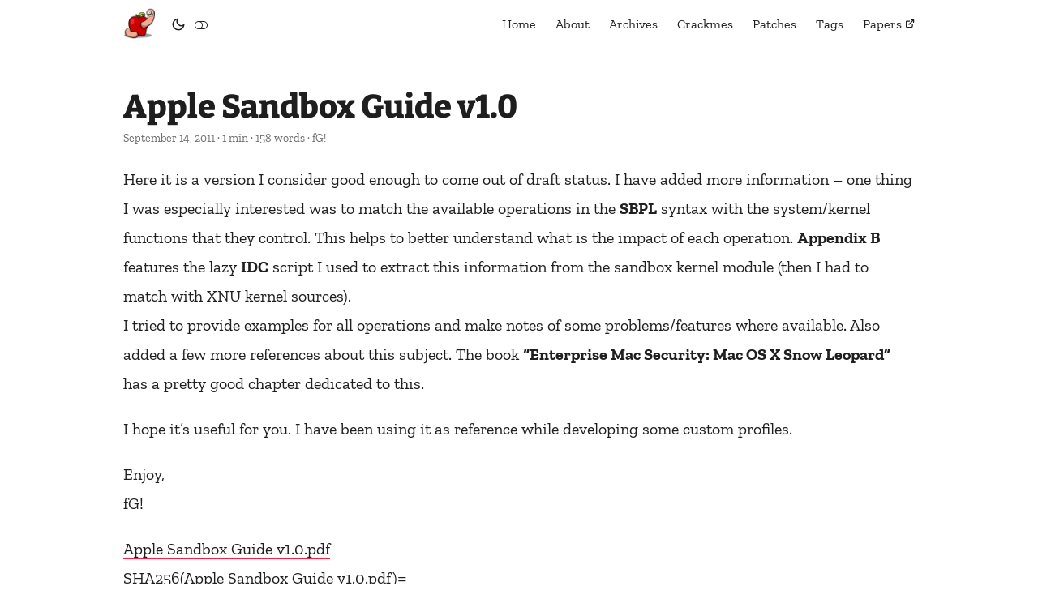

--- FILE ---
content_type: text/html
request_url: https://reverse.put.as/2011/09/14/apple-sandbox-guide-v1-0/
body_size: 3991
content:
<!doctype html><html lang=en dir=auto><head><meta charset=utf-8><meta http-equiv=x-ua-compatible content="IE=edge"><meta name=viewport content="width=device-width,initial-scale=1,shrink-to-fit=no"><meta name=robots content="index, follow"><title>Apple Sandbox Guide v1.0 | Reverse Engineering</title><meta name=keywords content="apple,os x,mac os x,mac,sandbox,guide,draft,seatbelt,how-to,how to,manual,documentation"><meta name=description content="Here it is a version I consider good enough to come out of draft status. I have added more information – one thing I was especially interested was to match the available operations in the SBPL syntax with the system/kernel functions that they control. This helps to better understand what is the impact of each operation. Appendix B features the lazy IDC script I used to extract this information from the sandbox kernel module (then I had to match with XNU kernel sources)."><meta name=author content="fG!"><link rel=canonical href=https://reverse.put.as/2011/09/14/apple-sandbox-guide-v1-0/><link crossorigin=anonymous href=/assets/css/stylesheet.7bfd16fe3659ff3d227d949e11318ccb3a1a3d9fd8d93d7dd4f48e75af3aef8f.css integrity="sha256-e/0W/jZZ/z0ifZSeETGMyzoaPZ/Y2T191PSOda86748=" rel="preload stylesheet" as=style><link rel=icon href=https://reverse.put.as/favicon.ico><link rel=icon type=image/png sizes=16x16 href=https://reverse.put.as/favicon-16x16.png><link rel=icon type=image/png sizes=32x32 href=https://reverse.put.as/favicon-32x32.png><link rel=apple-touch-icon href=https://reverse.put.as/apple-touch-icon.png><link rel=mask-icon href=https://reverse.put.as/safari-pinned-tab.svg><meta name=theme-color content="#2e2e33"><meta name=msapplication-TileColor content="#2e2e33"><noscript><style>#theme-toggle,.top-link{display:none}</style><style>@media(prefers-color-scheme:dark){:root{--theme:rgb(29, 30, 32);--entry:rgb(46, 46, 51);--primary:rgb(218, 218, 219);--secondary:rgb(155, 156, 157);--tertiary:rgb(65, 66, 68);--content:rgb(196, 196, 197);--hljs-bg:rgb(46, 46, 51);--code-bg:rgb(55, 56, 62);--border:rgb(51, 51, 51)}.list{background:var(--theme)}.list:not(.dark)::-webkit-scrollbar-track{background:0 0}.list:not(.dark)::-webkit-scrollbar-thumb{border-color:var(--theme)}}</style></noscript><link rel=manifest href=/manifest.json><meta property="og:title" content="Apple Sandbox Guide v1.0"><meta property="og:description" content="Here it is a version I consider good enough to come out of draft status. I have added more information – one thing I was especially interested was to match the available operations in the SBPL syntax with the system/kernel functions that they control. This helps to better understand what is the impact of each operation. Appendix B features the lazy IDC script I used to extract this information from the sandbox kernel module (then I had to match with XNU kernel sources)."><meta property="og:type" content="article"><meta property="og:url" content="https://reverse.put.as/2011/09/14/apple-sandbox-guide-v1-0/"><meta property="article:section" content="post"><meta property="article:published_time" content="2011-09-14T23:18:56+01:00"><meta property="article:modified_time" content="2011-09-14T23:18:56+01:00"><meta property="og:site_name" content="Reverse Engineering"><meta name=twitter:card content="summary"><meta name=twitter:title content="Apple Sandbox Guide v1.0"><meta name=twitter:description content="Here it is a version I consider good enough to come out of draft status. I have added more information – one thing I was especially interested was to match the available operations in the SBPL syntax with the system/kernel functions that they control. This helps to better understand what is the impact of each operation. Appendix B features the lazy IDC script I used to extract this information from the sandbox kernel module (then I had to match with XNU kernel sources)."><script type=application/ld+json>{"@context":"https://schema.org","@type":"BreadcrumbList","itemListElement":[{"@type":"ListItem","position":1,"name":"Posts","item":"https://reverse.put.as/post/"},{"@type":"ListItem","position":2,"name":"Apple Sandbox Guide v1.0","item":"https://reverse.put.as/2011/09/14/apple-sandbox-guide-v1-0/"}]}</script><script type=application/ld+json>{"@context":"https://schema.org","@type":"BlogPosting","headline":"Apple Sandbox Guide v1.0","name":"Apple Sandbox Guide v1.0","description":"Here it is a version I consider good enough to come out of draft status. I have added more information – one thing I was especially interested was to match the available operations in the SBPL syntax with the system/kernel functions that they control. This helps to better understand what is the impact of each operation. Appendix B features the lazy IDC script I used to extract this information from the sandbox kernel module (then I had to match with XNU kernel sources).","keywords":["apple","os x","mac os x","mac","sandbox","guide","draft","seatbelt","how-to","how to","manual","documentation"],"articleBody":"Here it is a version I consider good enough to come out of draft status. I have added more information – one thing I was especially interested was to match the available operations in the SBPL syntax with the system/kernel functions that they control. This helps to better understand what is the impact of each operation. Appendix B features the lazy IDC script I used to extract this information from the sandbox kernel module (then I had to match with XNU kernel sources).\nI tried to provide examples for all operations and make notes of some problems/features where available. Also added a few more references about this subject. The book “Enterprise Mac Security: Mac OS X Snow Leopard” has a pretty good chapter dedicated to this.\nI hope it’s useful for you. I have been using it as reference while developing some custom profiles.\nEnjoy,\nfG!\nApple Sandbox Guide v1.0.pdf\nSHA256(Apple Sandbox Guide v1.0.pdf)= c6ae8502a48f09a6309a9485e9bf7794389e969fd9ab65c46d805307a9a1cb8e\nvienna.sb.gz\nSHA256(vienna.sb)= 0831910e4d2a92253e5b64e92ec0f27e1408b926253eca9eee3f9918036077c0\n","wordCount":"158","inLanguage":"en","datePublished":"2011-09-14T23:18:56+01:00","dateModified":"2011-09-14T23:18:56+01:00","author":{"@type":"Person","name":"fG!"},"mainEntityOfPage":{"@type":"WebPage","@id":"https://reverse.put.as/2011/09/14/apple-sandbox-guide-v1-0/"},"publisher":{"@type":"Organization","name":"Reverse Engineering","logo":{"@type":"ImageObject","url":"https://reverse.put.as/favicon.ico"}}}</script></head><body id=top><script crossorigin=anonymous src=/assets/js/theme.567f132bb6afa7942bdca6f777885f2494a00b008120e9d9a0b203d3a2a74e6d.js integrity="sha256-Vn8TK7avp5Qr3Kb3d4hfJJSgCwCBIOnZoLID06KnTm0="></script><header class=header><nav class=nav><div class=logo><a href=https://reverse.put.as/ accesskey=h title="  (Alt + H)"><img src=https://reverse.put.as/images/logo.png alt aria-label=logo height=40></a><div class=logo-switches><button id=theme-toggle accesskey=t title="Switch between dark and light mode"><svg id="moon" xmlns="http://www.w3.org/2000/svg" width="24" height="18" viewBox="0 0 24 24" fill="none" stroke="currentcolor" stroke-width="2" stroke-linecap="round" stroke-linejoin="round"><path d="M21 12.79A9 9 0 1111.21 3 7 7 0 0021 12.79z"/></svg><svg id="sun" xmlns="http://www.w3.org/2000/svg" width="24" height="18" viewBox="0 0 24 24" fill="none" stroke="currentcolor" stroke-width="2" stroke-linecap="round" stroke-linejoin="round"><circle cx="12" cy="12" r="5"/><line x1="12" y1="1" x2="12" y2="3"/><line x1="12" y1="21" x2="12" y2="23"/><line x1="4.22" y1="4.22" x2="5.64" y2="5.64"/><line x1="18.36" y1="18.36" x2="19.78" y2="19.78"/><line x1="1" y1="12" x2="3" y2="12"/><line x1="21" y1="12" x2="23" y2="12"/><line x1="4.22" y1="19.78" x2="5.64" y2="18.36"/><line x1="18.36" y1="5.64" x2="19.78" y2="4.22"/></svg></button>
<button id=font-toggle title="Switch between serif and sans fonts"><svg id="fonton" xmlns="http://www.w3.org/2000/svg" width="16" height="16" fill="currentcolor" class="bi bi-toggle-on" viewBox="0 0 16 16"><path d="M5 3a5 5 0 000 10h6a5 5 0 000-10H5zm6 9a4 4 0 110-8 4 4 0 010 8z"/></svg><svg id="fontoff" xmlns="http://www.w3.org/2000/svg" width="16" height="16" fill="currentcolor" class="bi bi-toggle-off" viewBox="0 0 16 16"><path d="M11 4a4 4 0 010 8H8a4.992 4.992.0 002-4A4.992 4.992.0 008 4h3zm-6 8a4 4 0 110-8 4 4 0 010 8zM0 8a5 5 0 005 5h6a5 5 0 000-10H5A5 5 0 000 8z"/></svg></button></div></div><ul id=menu><li><a href=https://reverse.put.as/ title=Home><span>Home</span></a></li><li><a href=https://reverse.put.as/about/ title=About><span>About</span></a></li><li><a href=https://reverse.put.as/archives/ title=Archives><span>Archives</span></a></li><li><a href=https://reverse.put.as/crackmes/ title=Crackmes><span>Crackmes</span></a></li><li><a href=https://reverse.put.as/patches/ title=Patches><span>Patches</span></a></li><li><a href=https://reverse.put.as/tags/ title=Tags><span>Tags</span></a></li><li><a href=https://papers.put.as title=Papers><span>Papers</span>&nbsp;<svg fill="none" shape-rendering="geometricPrecision" stroke="currentcolor" stroke-linecap="round" stroke-linejoin="round" stroke-width="2.5" viewBox="0 0 24 24" height="12" width="12"><path d="M18 13v6a2 2 0 01-2 2H5a2 2 0 01-2-2V8a2 2 0 012-2h6"/><path d="M15 3h6v6"/><path d="M10 14 21 3"/></svg></a></li></ul></nav></header><main class=main><article class=post-single><header class=post-header><h1 class=post-title>Apple Sandbox Guide v1.0</h1><div class=post-meta><span title='2011-09-14 23:18:56 +0100 WEST'>September 14, 2011</span>&nbsp;·&nbsp;1 min&nbsp;·&nbsp;158 words&nbsp;·&nbsp;fG!</div></header><div class=post-content><p>Here it is a version I consider good enough to come out of draft status. I have added more information – one thing I was especially interested was to match the available operations in the <strong>SBPL</strong> syntax with the system/kernel functions that they control. This helps to better understand what is the impact of each operation. <strong>Appendix B</strong> features the lazy <strong>IDC</strong> script I used to extract this information from the sandbox kernel module (then I had to match with XNU kernel sources).<br>I tried to provide examples for all operations and make notes of some problems/features where available. Also added a few more references about this subject. The book <strong>&ldquo;Enterprise Mac Security: Mac OS X Snow Leopard&rdquo;</strong> has a pretty good chapter dedicated to this.</p><p>I hope it’s useful for you. I have been using it as reference while developing some custom profiles.</p><p>Enjoy,<br>fG!</p><p><a href=/wp-content/uploads/2011/09/Apple-Sandbox-Guide-v1.0.pdf>Apple Sandbox Guide v1.0.pdf</a><br>SHA256(Apple Sandbox Guide v1.0.pdf)= c6ae8502a48f09a6309a9485e9bf7794389e969fd9ab65c46d805307a9a1cb8e</p><p><a href=/wp-content/uploads/2011/09/vienna.sb_.gz>vienna.sb.gz</a><br>SHA256(vienna.sb)= 0831910e4d2a92253e5b64e92ec0f27e1408b926253eca9eee3f9918036077c0</p></div><footer class=post-footer><ul class=post-tags><li><a href=https://reverse.put.as/tags/guide/>guide</a></li><li><a href=https://reverse.put.as/tags/sandbox/>sandbox</a></li></ul><nav class=paginav><a class=prev href=https://reverse.put.as/2011/09/14/4th-anniversary/><span class=title>« Prev</span><br><span>4th anniversary...</span></a>
<a class=next href=https://reverse.put.as/2011/09/03/apples-sandbox-guide-v0-1-early-draft-release/><span class=title>Next »</span><br><span>Apple’s Sandbox Guide v0.1 – early draft release</span></a></nav></footer></article></main><footer class=footer><span>© 2025 fG!</span>
<span>Powered by
<a href=https://gohugo.io/ rel="noopener noreferrer" target=_blank>Hugo</a> &
        <a href=https://github.com/adityatelange/hugo-PaperMod/ rel=noopener target=_blank>PaperMod</a></span></footer><a href=#top aria-label="go to top" title="Go to Top (Alt + G)" class=top-link id=top-link accesskey=g><svg xmlns="http://www.w3.org/2000/svg" viewBox="0 0 12 6" fill="currentcolor"><path d="M12 6H0l6-6z"/></svg></a><script defer crossorigin=anonymous src=/assets/js/papermod.97759987b29d428ec5fcba6e62472b585cba7bdbc1ff9ecf60b0b464d775831c.js integrity="sha256-l3WZh7KdQo7F/LpuYkcrWFy6e9vB/57PYLC0ZNd1gxw="></script></body></html>

--- FILE ---
content_type: text/css
request_url: https://reverse.put.as/assets/css/stylesheet.7bfd16fe3659ff3d227d949e11318ccb3a1a3d9fd8d93d7dd4f48e75af3aef8f.css
body_size: 41159
content:
/*
  PaperMod v6
  License: MIT https://github.com/adityatelange/hugo-PaperMod/blob/master/LICENSE
  Copyright (c) 2020 nanxiaobei and adityatelange
  Copyright (c) 2021-2022 adityatelange
*/
:root{--gap:24px;--content-gap:20px;--nav-width:1024px;--main-width:720px;--header-height:60px;--footer-height:60px;--radius:8px;--theme:rgb(255, 255, 255);--entry:rgb(255, 255, 255);--primary:rgb(30, 30, 30);--secondary:rgb(108, 108, 108);--tertiary:rgb(214, 214, 214);--content:rgb(31, 31, 31);--hljs-bg:rgb(28, 29, 33);--code-bg:rgb(245, 245, 245);--border:rgb(238, 238, 238)}.dark{--theme:rgb(29, 30, 32);--entry:rgb(46, 46, 51);--primary:rgb(218, 218, 219);--secondary:rgb(155, 156, 157);--tertiary:rgb(65, 66, 68);--content:rgb(196, 196, 197);--hljs-bg:rgb(46, 46, 51);--code-bg:rgb(55, 56, 62);--border:rgb(51, 51, 51)}.list{background:var(--code-bg)}.dark.list{background:var(--theme)}*,::after,::before{box-sizing:border-box}html{-webkit-tap-highlight-color:transparent;overflow-y:scroll}a,button,body,h1,h2,h3,h4,h5,h6{color:var(--primary)}body{font-family:-apple-system,BlinkMacSystemFont,segoe ui,Roboto,Oxygen,Ubuntu,Cantarell,open sans,helvetica neue,sans-serif;font-size:18px;line-height:1.6;word-break:break-word;background:var(--theme)}article,aside,figcaption,figure,footer,header,hgroup,main,nav,section,table{display:block}h1,h2,h3,h4,h5,h6{line-height:1.2}h1,h2,h3,h4,h5,h6,p{margin-top:0;margin-bottom:0}ul{padding:0}a{text-decoration:none}body,figure,ul{margin:0}table{width:100%;border-collapse:collapse;border-spacing:0;overflow-x:auto;word-break:keep-all}button,input,textarea{padding:0;font:inherit;background:0 0;border:0}input,textarea{outline:0}button,input[type=button],input[type=submit]{cursor:pointer}input:-webkit-autofill,textarea:-webkit-autofill{box-shadow:0 0 0 50px var(--theme)inset}img{display:block;max-width:100%}.not-found{position:absolute;left:0;right:0;display:flex;align-items:center;justify-content:center;height:80%;font-size:160px;font-weight:700}.archive-posts{width:100%;font-size:16px}.archive-year{margin-top:40px}.archive-year:not(:last-of-type){border-bottom:2px solid var(--border)}.archive-month{display:flex;align-items:flex-start;padding:10px 0}.archive-month-header{margin:25px 0;width:200px}.archive-month:not(:last-of-type){border-bottom:1px solid var(--border)}.archive-entry{position:relative;padding:5px;margin:10px 0}.archive-entry-title{margin:5px 0;font-weight:400}.archive-count,.archive-meta{color:var(--secondary);font-size:14px}.footer,.top-link{font-size:12px;color:var(--secondary)}.footer{max-width:calc(var(--main-width) + var(--gap) * 2);margin:auto;padding:calc((var(--footer-height) - var(--gap))/2)var(--gap);text-align:center;line-height:24px}.footer span{margin-inline-start:1px;margin-inline-end:1px}.footer span:last-child{white-space:nowrap}.footer a{color:inherit;border-bottom:1px solid var(--secondary)}.footer a:hover{border-bottom:1px solid var(--primary)}.top-link{visibility:hidden;position:fixed;bottom:60px;right:30px;z-index:99;background:var(--tertiary);width:42px;height:42px;padding:12px;border-radius:64px;transition:visibility .5s,opacity .8s linear}.top-link,.top-link svg{filter:drop-shadow(0 0 0 var(--theme))}.footer a:hover,.top-link:hover{color:var(--primary)}.top-link:focus,#theme-toggle:focus{outline:0}.nav{display:flex;flex-wrap:wrap;justify-content:space-between;max-width:calc(var(--nav-width) + var(--gap) * 2);margin-inline-start:auto;margin-inline-end:auto;line-height:var(--header-height)}.nav a{display:block}.logo,#menu{display:flex;margin:auto var(--gap)}.logo{flex-wrap:inherit}.logo a{font-size:24px;font-weight:700}.logo a img,.logo a svg{display:inline;vertical-align:middle;pointer-events:none;transform:translate(0,-10%);border-radius:6px;margin-inline-end:8px}button#theme-toggle{font-size:26px;margin:auto 4px}body.dark #moon{vertical-align:middle;display:none}body:not(.dark) #sun{display:none}#menu{list-style:none;word-break:keep-all;overflow-x:auto;white-space:nowrap}#menu li+li{margin-inline-start:var(--gap)}#menu a{font-size:16px}#menu .active{font-weight:500;border-bottom:2px solid}.lang-switch li,.lang-switch ul,.logo-switches{display:inline-flex;margin:auto 4px}.lang-switch{display:flex;flex-wrap:inherit}.lang-switch a{margin:auto 3px;font-size:16px;font-weight:500}.logo-switches{flex-wrap:inherit}.main{position:relative;min-height:calc(100vh - var(--header-height) - var(--footer-height));max-width:calc(var(--main-width) + var(--gap) * 2);margin:auto;padding:var(--gap)}.page-header h1{font-size:40px}.pagination{display:flex}.pagination a{color:var(--theme);font-size:13px;line-height:36px;background:var(--primary);border-radius:calc(36px/2);padding:0 16px}.pagination .next{margin-inline-start:auto}.social-icons{padding:12px 0}.social-icons a:not(:last-of-type){margin-inline-end:12px}.social-icons a svg{height:26px;width:26px}code{direction:ltr}div.highlight,pre{position:relative}.copy-code{display:none;position:absolute;top:4px;right:4px;color:rgba(255,255,255,.8);background:rgba(78,78,78,.8);border-radius:var(--radius);padding:0 5px;font-size:14px;user-select:none}div.highlight:hover .copy-code,pre:hover .copy-code{display:block}.first-entry{position:relative;display:flex;flex-direction:column;justify-content:center;min-height:320px;margin:var(--gap)0 calc(var(--gap) * 2)}.first-entry .entry-header{overflow:hidden;display:-webkit-box;-webkit-box-orient:vertical;-webkit-line-clamp:3}.first-entry .entry-header h1{font-size:34px;line-height:1.3}.first-entry .entry-content{margin:14px 0;font-size:16px;-webkit-line-clamp:3}.first-entry .entry-footer{font-size:14px}.home-info .entry-content{-webkit-line-clamp:unset}.post-entry{position:relative;margin-bottom:var(--gap);padding:var(--gap);background:var(--entry);border-radius:var(--radius);transition:transform .1s;border:1px solid var(--border)}.post-entry:active{transform:scale(.96)}.tag-entry .entry-cover{display:none}.entry-header h2{font-size:24px;line-height:1.3}.entry-content{margin:8px 0;color:var(--secondary);font-size:14px;line-height:1.6;overflow:hidden;display:-webkit-box;-webkit-box-orient:vertical;-webkit-line-clamp:2}.entry-footer{color:var(--secondary);font-size:13px}.entry-link{position:absolute;left:0;right:0;top:0;bottom:0}.entry-cover,.entry-isdraft{font-size:14px;color:var(--secondary)}.entry-cover{margin-bottom:var(--gap);text-align:center}.entry-cover img{border-radius:var(--radius);pointer-events:none;width:100%;height:auto}.entry-cover a{color:var(--secondary);box-shadow:0 1px 0 var(--primary)}.page-header,.post-header{margin:24px auto var(--content-gap)}.post-title{margin-bottom:2px;font-size:40px}.post-description{margin-top:10px;margin-bottom:5px}.post-meta,.breadcrumbs{color:var(--secondary);font-size:14px;display:flex;flex-wrap:wrap}.post-meta .i18n_list li{display:inline-flex;list-style:none;margin:auto 3px;box-shadow:0 1px 0 var(--secondary)}.breadcrumbs a{font-size:16px}.post-content{color:var(--content)}.post-content h3,.post-content h4,.post-content h5,.post-content h6{margin:24px 0 16px}.post-content h1{margin:40px auto 32px;font-size:40px}.post-content h2{margin:32px auto 24px;font-size:32px}.post-content h3{font-size:24px}.post-content h4{font-size:16px}.post-content h5{font-size:14px}.post-content h6{font-size:12px}.post-content a,.toc a:hover{box-shadow:0 1px;box-decoration-break:clone;-webkit-box-decoration-break:clone}.post-content a code{margin:auto 0;border-radius:0;box-shadow:0 -1px 0 var(--primary)inset}.post-content del{text-decoration:none;background:linear-gradient(to right,var(--primary) 100%,transparent 0)0/1px 1px repeat-x}.post-content dl,.post-content ol,.post-content p,.post-content figure,.post-content ul{margin-bottom:var(--content-gap)}.post-content ol,.post-content ul{padding-inline-start:20px}.post-content li{margin-top:5px}.post-content li p{margin-bottom:0}.post-content dl{display:flex;flex-wrap:wrap;margin:0}.post-content dt{width:25%;font-weight:700}.post-content dd{width:75%;margin-inline-start:0;padding-inline-start:10px}.post-content dd~dd,.post-content dt~dt{margin-top:10px}.post-content table{margin-bottom:32px}.post-content table th,.post-content table:not(.highlighttable,.highlight table,.gist .highlight) td{min-width:80px;padding:12px 8px;line-height:1.5;border-bottom:1px solid var(--border)}.post-content table th{font-size:14px;text-align:start}.post-content table:not(.highlighttable) td code:only-child{margin:auto 0}.post-content .highlight table{border-radius:var(--radius)}.post-content .highlight:not(table){margin:10px auto;background:var(--hljs-bg)!important;border-radius:var(--radius);direction:ltr}.post-content li>.highlight{margin-inline-end:0}.post-content ul pre{margin-inline-start:calc(var(--gap) * -2)}.post-content .highlight pre{margin:0}.post-content .highlighttable{table-layout:fixed}.post-content .highlighttable td:first-child{width:40px}.post-content .highlighttable td .linenodiv{padding-inline-end:0!important}.post-content .highlighttable td .highlight,.post-content .highlighttable td .linenodiv pre{margin-bottom:0}.post-content code{margin:auto 4px;padding:4px 6px;font-size:.78em;line-height:1.5;background:var(--code-bg);border-radius:2px}.post-content pre code{display:block;margin:auto 0;padding:10px;color:#d5d5d6;background:var(--hljs-bg)!important;border-radius:var(--radius);overflow-x:auto;word-break:break-all}.post-content blockquote{margin:20px 0;padding:0 14px;border-inline-start:3px solid var(--primary)}.post-content hr{margin:30px 0;height:2px;background:var(--tertiary);border:0}.post-content iframe{max-width:100%}.post-content img{border-radius:4px;margin:1rem 0}.post-content img[src*="#center"]{margin:1rem auto}.post-content figure.align-center{text-align:center}.post-content figure>figcaption{color:var(--primary);font-size:16px;font-weight:700;margin:8px 0 16px}.post-content figure>figcaption>p{color:var(--secondary);font-size:14px;font-weight:400}.toc{margin:0 2px 40px;border:1px solid var(--border);background:var(--code-bg);border-radius:var(--radius);padding:.4em}.dark .toc{background:var(--entry)}.toc details summary{cursor:zoom-in;margin-inline-start:20px}.toc details[open] summary{cursor:zoom-out}.toc .details{display:inline;font-weight:500}.toc .inner{margin:0 20px;padding:10px 20px}.toc li ul{margin-inline-start:var(--gap)}.toc summary:focus{outline:0}.post-footer{margin-top:56px}.post-tags li{display:inline-block;margin-inline-end:3px;margin-bottom:5px}.post-tags a,.share-buttons,.paginav{border-radius:var(--radius);background:var(--code-bg);border:1px solid var(--border)}.post-tags a{display:block;padding-inline-start:14px;padding-inline-end:14px;color:var(--secondary);font-size:14px;line-height:34px;background:var(--code-bg)}.post-tags a:hover,.paginav a:hover{background:var(--border)}.share-buttons{margin:14px 0;padding-inline-start:var(--radius);display:flex;justify-content:center;overflow-x:auto}.share-buttons a{margin-top:10px}.share-buttons a:not(:last-of-type){margin-inline-end:12px}h1:hover .anchor,h2:hover .anchor,h3:hover .anchor,h4:hover .anchor,h5:hover .anchor,h6:hover .anchor{display:inline-flex;color:var(--secondary);margin-inline-start:8px;font-weight:500;user-select:none}.paginav{margin:10px 0;display:flex;line-height:30px;border-radius:var(--radius)}.paginav a{padding-inline-start:14px;padding-inline-end:14px;border-radius:var(--radius)}.paginav .title{letter-spacing:1px;text-transform:uppercase;font-size:small;color:var(--secondary)}.paginav .prev,.paginav .next{width:50%}.paginav span:hover:not(.title){box-shadow:0 1px}.paginav .next{margin-inline-start:auto;text-align:right}[dir=rtl] .paginav .next{text-align:left}h1>a>svg{display:inline}img.in-text{display:inline;margin:auto}.buttons,.main .profile{display:flex;justify-content:center}.main .profile{align-items:center;min-height:calc(100vh - var(--header-height) - var(--footer-height) - (var(--gap) * 2));text-align:center}.profile .profile_inner h1{padding:12px 0}.profile img{display:inline-table;border-radius:50%}.buttons{flex-wrap:wrap;max-width:400px;margin:0 auto}.button{background:var(--tertiary);border-radius:var(--radius);margin:8px;padding:6px;transition:transform .1s}.button-inner{padding:0 8px}.button:active{transform:scale(.96)}#searchbox input{padding:4px 10px;width:100%;color:var(--primary);font-weight:700;border:2px solid var(--tertiary);border-radius:var(--radius)}#searchbox input:focus{border-color:var(--secondary)}#searchResults li{list-style:none;border-radius:var(--radius);padding:10px;margin:10px 0;position:relative;font-weight:500}#searchResults{margin:10px 0;width:100%}#searchResults li:active{transition:transform .1s;transform:scale(.98)}#searchResults a{position:absolute;width:100%;height:100%;top:0;left:0;outline:none}#searchResults .focus{transform:scale(.98);border:2px solid var(--tertiary)}.terms-tags li{display:inline-block;margin:10px;font-weight:500}.terms-tags a{display:block;padding:3px 10px;background:var(--tertiary);border-radius:6px;transition:transform .1s}.terms-tags a:active{background:var(--tertiary);transform:scale(.96)}.chroma{background-color:unset!important}::-webkit-scrollbar-track{background:0 0}.list:not(.dark)::-webkit-scrollbar-track{background:var(--code-bg)}::-webkit-scrollbar-thumb{background:var(--tertiary);border:5px solid var(--theme);border-radius:var(--radius)}.list:not(.dark)::-webkit-scrollbar-thumb{border:5px solid var(--code-bg)}::-webkit-scrollbar-thumb:hover{background:var(--secondary)}::-webkit-scrollbar:not(.highlighttable,.highlight table,.gist .highlight){background:var(--theme)}.post-content .highlighttable td .highlight pre code::-webkit-scrollbar{display:none}.post-content :not(table) ::-webkit-scrollbar-thumb{border:2px solid var(--hljs-bg);background:#717175}.post-content :not(table) ::-webkit-scrollbar-thumb:hover{background:#a3a3a5}.gist table::-webkit-scrollbar-thumb{border:2px solid #fff;background:#adadad}.gist table::-webkit-scrollbar-thumb:hover{background:#707070}.post-content table::-webkit-scrollbar-thumb{border-width:2px}@media screen and (min-width:768px){::-webkit-scrollbar{width:19px;height:11px}}@media screen and (max-width:768px){:root{--gap:14px}.profile img{transform:scale(.85)}.first-entry{min-height:260px}.archive-month{flex-direction:column}.archive-year{margin-top:20px}.footer{padding:calc((var(--footer-height) - var(--gap) - 10px)/2)var(--gap)}}@media screen and (max-width:900px){.list .top-link{transform:translateY(-5rem)}}@media(prefers-reduced-motion){.terms-tags a:active,.button:active,.post-entry:active,.top-link,#searchResults .focus,#searchResults li:active{transform:none}}@font-face{font-family:thesansmonocd trial;font-style:normal;font-weight:200;src:url(/fonts/TheSansMonoCd-W4SemiLight_TRIAL.woff2)format('woff2')}@font-face{font-family:thesansmonoscd trial;font-style:normal;font-weight:200;src:url(/fonts/TheSansMonoSCd-W4SemiLight_TRIAL.woff2)format('woff2')}@font-face{font-family:source sans pro;font-style:normal;font-weight:200;src:url(/fonts/source-sans-pro-v21-latin-200.eot);src:local(''),url(/fonts/source-sans-pro-v21-latin-200.eot?#iefix)format('embedded-opentype'),url(/fonts/source-sans-pro-v21-latin-200.woff2)format('woff2'),url(/fonts/source-sans-pro-v21-latin-200.woff)format('woff'),url(/fonts/source-sans-pro-v21-latin-200.ttf)format('truetype'),url(/fonts/source-sans-pro-v21-latin-200.svg#SourceSansPro)format('svg')}@font-face{font-family:source sans pro;font-style:italic;font-weight:200;src:url(/fonts/source-sans-pro-v21-latin-200italic.eot);src:local(''),url(/fonts/source-sans-pro-v21-latin-200italic.eot?#iefix)format('embedded-opentype'),url(/fonts/source-sans-pro-v21-latin-200italic.woff2)format('woff2'),url(/fonts/source-sans-pro-v21-latin-200italic.woff)format('woff'),url(/fonts/source-sans-pro-v21-latin-200italic.ttf)format('truetype'),url(/fonts/source-sans-pro-v21-latin-200italic.svg#SourceSansPro)format('svg')}@font-face{font-family:source sans pro;font-style:italic;font-weight:300;src:url(/fonts/source-sans-pro-v21-latin-300italic.eot);src:local(''),url(/fonts/source-sans-pro-v21-latin-300italic.eot?#iefix)format('embedded-opentype'),url(/fonts/source-sans-pro-v21-latin-300italic.woff2)format('woff2'),url(/fonts/source-sans-pro-v21-latin-300italic.woff)format('woff'),url(/fonts/source-sans-pro-v21-latin-300italic.ttf)format('truetype'),url(/fonts/source-sans-pro-v21-latin-300italic.svg#SourceSansPro)format('svg')}@font-face{font-family:source sans pro;font-style:normal;font-weight:300;src:url(/fonts/source-sans-pro-v21-latin-300.eot);src:local(''),url(/fonts/source-sans-pro-v21-latin-300.eot?#iefix)format('embedded-opentype'),url(/fonts/source-sans-pro-v21-latin-300.woff2)format('woff2'),url(/fonts/source-sans-pro-v21-latin-300.woff)format('woff'),url(/fonts/source-sans-pro-v21-latin-300.ttf)format('truetype'),url(/fonts/source-sans-pro-v21-latin-300.svg#SourceSansPro)format('svg')}@font-face{font-family:source sans pro;font-style:normal;font-weight:400;src:url(/fonts/source-sans-pro-v21-latin-regular.eot);src:local(''),url(/fonts/source-sans-pro-v21-latin-regular.eot?#iefix)format('embedded-opentype'),url(/fonts/source-sans-pro-v21-latin-regular.woff2)format('woff2'),url(/fonts/source-sans-pro-v21-latin-regular.woff)format('woff'),url(/fonts/source-sans-pro-v21-latin-regular.ttf)format('truetype'),url(/fonts/source-sans-pro-v21-latin-regular.svg#SourceSansPro)format('svg')}@font-face{font-family:source sans pro;font-style:italic;font-weight:400;src:url(/fonts/source-sans-pro-v21-latin-italic.eot);src:local(''),url(/fonts/source-sans-pro-v21-latin-italic.eot?#iefix)format('embedded-opentype'),url(/fonts/source-sans-pro-v21-latin-italic.woff2)format('woff2'),url(/fonts/source-sans-pro-v21-latin-italic.woff)format('woff'),url(/fonts/source-sans-pro-v21-latin-italic.ttf)format('truetype'),url(/fonts/source-sans-pro-v21-latin-italic.svg#SourceSansPro)format('svg')}@font-face{font-family:source sans pro;font-style:normal;font-weight:600;src:url(/fonts/source-sans-pro-v21-latin-600.eot);src:local(''),url(/fonts/source-sans-pro-v21-latin-600.eot?#iefix)format('embedded-opentype'),url(/fonts/source-sans-pro-v21-latin-600.woff2)format('woff2'),url(/fonts/source-sans-pro-v21-latin-600.woff)format('woff'),url(/fonts/source-sans-pro-v21-latin-600.ttf)format('truetype'),url(/fonts/source-sans-pro-v21-latin-600.svg#SourceSansPro)format('svg')}@font-face{font-family:source sans pro;font-style:italic;font-weight:600;src:url(/fonts/source-sans-pro-v21-latin-600italic.eot);src:local(''),url(/fonts/source-sans-pro-v21-latin-600italic.eot?#iefix)format('embedded-opentype'),url(/fonts/source-sans-pro-v21-latin-600italic.woff2)format('woff2'),url(/fonts/source-sans-pro-v21-latin-600italic.woff)format('woff'),url(/fonts/source-sans-pro-v21-latin-600italic.ttf)format('truetype'),url(/fonts/source-sans-pro-v21-latin-600italic.svg#SourceSansPro)format('svg')}@font-face{font-family:source sans pro;font-style:normal;font-weight:700;src:url(/fonts/source-sans-pro-v21-latin-700.eot);src:local(''),url(/fonts/source-sans-pro-v21-latin-700.eot?#iefix)format('embedded-opentype'),url(/fonts/source-sans-pro-v21-latin-700.woff2)format('woff2'),url(/fonts/source-sans-pro-v21-latin-700.woff)format('woff'),url(/fonts/source-sans-pro-v21-latin-700.ttf)format('truetype'),url(/fonts/source-sans-pro-v21-latin-700.svg#SourceSansPro)format('svg')}@font-face{font-family:source sans pro;font-style:italic;font-weight:700;src:url(/fonts/source-sans-pro-v21-latin-700italic.eot);src:local(''),url(/fonts/source-sans-pro-v21-latin-700italic.eot?#iefix)format('embedded-opentype'),url(/fonts/source-sans-pro-v21-latin-700italic.woff2)format('woff2'),url(/fonts/source-sans-pro-v21-latin-700italic.woff)format('woff'),url(/fonts/source-sans-pro-v21-latin-700italic.ttf)format('truetype'),url(/fonts/source-sans-pro-v21-latin-700italic.svg#SourceSansPro)format('svg')}@font-face{font-family:source sans pro;font-style:normal;font-weight:900;src:url(/fonts/source-sans-pro-v21-latin-900.eot);src:local(''),url(/fonts/source-sans-pro-v21-latin-900.eot?#iefix)format('embedded-opentype'),url(/fonts/source-sans-pro-v21-latin-900.woff2)format('woff2'),url(/fonts/source-sans-pro-v21-latin-900.woff)format('woff'),url(/fonts/source-sans-pro-v21-latin-900.ttf)format('truetype'),url(/fonts/source-sans-pro-v21-latin-900.svg#SourceSansPro)format('svg')}@font-face{font-family:source sans pro;font-style:italic;font-weight:900;src:url(/fonts/source-sans-pro-v21-latin-900italic.eot);src:local(''),url(/fonts/source-sans-pro-v21-latin-900italic.eot?#iefix)format('embedded-opentype'),url(/fonts/source-sans-pro-v21-latin-900italic.woff2)format('woff2'),url(/fonts/source-sans-pro-v21-latin-900italic.woff)format('woff'),url(/fonts/source-sans-pro-v21-latin-900italic.ttf)format('truetype'),url(/fonts/source-sans-pro-v21-latin-900italic.svg#SourceSansPro)format('svg')}@font-face{font-family:zilla slab;font-style:normal;font-weight:300;src:url(/fonts/zilla-slab-v11-latin-300.eot);src:local(''),url(/fonts/zilla-slab-v11-latin-300.eot?#iefix)format('embedded-opentype'),url(/fonts/zilla-slab-v11-latin-300.woff2)format('woff2'),url(/fonts/zilla-slab-v11-latin-300.woff)format('woff'),url(/fonts/zilla-slab-v11-latin-300.ttf)format('truetype'),url(/fonts/zilla-slab-v11-latin-300.svg#ZillaSlab)format('svg')}@font-face{font-family:zilla slab;font-style:italic;font-weight:300;src:url(/fonts/zilla-slab-v11-latin-300italic.eot);src:local(''),url(/fonts/zilla-slab-v11-latin-300italic.eot?#iefix)format('embedded-opentype'),url(/fonts/zilla-slab-v11-latin-300italic.woff2)format('woff2'),url(/fonts/zilla-slab-v11-latin-300italic.woff)format('woff'),url(/fonts/zilla-slab-v11-latin-300italic.ttf)format('truetype'),url(/fonts/zilla-slab-v11-latin-300italic.svg#ZillaSlab)format('svg')}@font-face{font-family:zilla slab;font-style:normal;font-weight:400;src:url(/fonts/zilla-slab-v11-latin-regular.eot);src:local(''),url(/fonts/zilla-slab-v11-latin-regular.eot?#iefix)format('embedded-opentype'),url(/fonts/zilla-slab-v11-latin-regular.woff2)format('woff2'),url(/fonts/zilla-slab-v11-latin-regular.woff)format('woff'),url(/fonts/zilla-slab-v11-latin-regular.ttf)format('truetype'),url(/fonts/zilla-slab-v11-latin-regular.svg#ZillaSlab)format('svg')}@font-face{font-family:zilla slab;font-style:italic;font-weight:400;src:url(/fonts/zilla-slab-v11-latin-italic.eot);src:local(''),url(/fonts/zilla-slab-v11-latin-italic.eot?#iefix)format('embedded-opentype'),url(/fonts/zilla-slab-v11-latin-italic.woff2)format('woff2'),url(/fonts/zilla-slab-v11-latin-italic.woff)format('woff'),url(/fonts/zilla-slab-v11-latin-italic.ttf)format('truetype'),url(/fonts/zilla-slab-v11-latin-italic.svg#ZillaSlab)format('svg')}@font-face{font-family:zilla slab;font-style:normal;font-weight:500;src:url(/fonts/zilla-slab-v11-latin-500.eot);src:local(''),url(/fonts/zilla-slab-v11-latin-500.eot?#iefix)format('embedded-opentype'),url(/fonts/zilla-slab-v11-latin-500.woff2)format('woff2'),url(/fonts/zilla-slab-v11-latin-500.woff)format('woff'),url(/fonts/zilla-slab-v11-latin-500.ttf)format('truetype'),url(/fonts/zilla-slab-v11-latin-500.svg#ZillaSlab)format('svg')}@font-face{font-family:zilla slab;font-style:italic;font-weight:500;src:url(/fonts/zilla-slab-v11-latin-500italic.eot);src:local(''),url(/fonts/zilla-slab-v11-latin-500italic.eot?#iefix)format('embedded-opentype'),url(/fonts/zilla-slab-v11-latin-500italic.woff2)format('woff2'),url(/fonts/zilla-slab-v11-latin-500italic.woff)format('woff'),url(/fonts/zilla-slab-v11-latin-500italic.ttf)format('truetype'),url(/fonts/zilla-slab-v11-latin-500italic.svg#ZillaSlab)format('svg')}@font-face{font-family:zilla slab;font-style:normal;font-weight:600;src:url(/fonts/zilla-slab-v11-latin-600.eot);src:local(''),url(/fonts/zilla-slab-v11-latin-600.eot?#iefix)format('embedded-opentype'),url(/fonts/zilla-slab-v11-latin-600.woff2)format('woff2'),url(/fonts/zilla-slab-v11-latin-600.woff)format('woff'),url(/fonts/zilla-slab-v11-latin-600.ttf)format('truetype'),url(/fonts/zilla-slab-v11-latin-600.svg#ZillaSlab)format('svg')}@font-face{font-family:zilla slab;font-style:italic;font-weight:600;src:url(/fonts/zilla-slab-v11-latin-600italic.eot);src:local(''),url(/fonts/zilla-slab-v11-latin-600italic.eot?#iefix)format('embedded-opentype'),url(/fonts/zilla-slab-v11-latin-600italic.woff2)format('woff2'),url(/fonts/zilla-slab-v11-latin-600italic.woff)format('woff'),url(/fonts/zilla-slab-v11-latin-600italic.ttf)format('truetype'),url(/fonts/zilla-slab-v11-latin-600italic.svg#ZillaSlab)format('svg')}@font-face{font-family:zilla slab;font-style:normal;font-weight:700;src:url(/fonts/zilla-slab-v11-latin-700.eot);src:local(''),url(/fonts/zilla-slab-v11-latin-700.eot?#iefix)format('embedded-opentype'),url(/fonts/zilla-slab-v11-latin-700.woff2)format('woff2'),url(/fonts/zilla-slab-v11-latin-700.woff)format('woff'),url(/fonts/zilla-slab-v11-latin-700.ttf)format('truetype'),url(/fonts/zilla-slab-v11-latin-700.svg#ZillaSlab)format('svg')}@font-face{font-family:zilla slab;font-style:italic;font-weight:700;src:url(/fonts/zilla-slab-v11-latin-700italic.eot);src:local(''),url(/fonts/zilla-slab-v11-latin-700italic.eot?#iefix)format('embedded-opentype'),url(/fonts/zilla-slab-v11-latin-700italic.woff2)format('woff2'),url(/fonts/zilla-slab-v11-latin-700italic.woff)format('woff'),url(/fonts/zilla-slab-v11-latin-700italic.ttf)format('truetype'),url(/fonts/zilla-slab-v11-latin-700italic.svg#ZillaSlab)format('svg')}@font-face{font-family:bitter;font-style:normal;font-weight:100;src:url(/fonts/bitter-v32-latin-100.eot);src:local(''),url(/fonts/bitter-v32-latin-100.eot?#iefix)format('embedded-opentype'),url(/fonts/bitter-v32-latin-100.woff2)format('woff2'),url(/fonts/bitter-v32-latin-100.woff)format('woff'),url(/fonts/bitter-v32-latin-100.ttf)format('truetype'),url(/fonts/bitter-v32-latin-100.svg#Bitter)format('svg')}@font-face{font-family:bitter;font-style:normal;font-weight:200;src:url(/fonts/bitter-v32-latin-200.eot);src:local(''),url(/fonts/bitter-v32-latin-200.eot?#iefix)format('embedded-opentype'),url(/fonts/bitter-v32-latin-200.woff2)format('woff2'),url(/fonts/bitter-v32-latin-200.woff)format('woff'),url(/fonts/bitter-v32-latin-200.ttf)format('truetype'),url(/fonts/bitter-v32-latin-200.svg#Bitter)format('svg')}@font-face{font-family:bitter;font-style:normal;font-weight:300;src:url(/fonts/bitter-v32-latin-300.eot);src:local(''),url(/fonts/bitter-v32-latin-300.eot?#iefix)format('embedded-opentype'),url(/fonts/bitter-v32-latin-300.woff2)format('woff2'),url(/fonts/bitter-v32-latin-300.woff)format('woff'),url(/fonts/bitter-v32-latin-300.ttf)format('truetype'),url(/fonts/bitter-v32-latin-300.svg#Bitter)format('svg')}@font-face{font-family:bitter;font-style:normal;font-weight:400;src:url(/fonts/bitter-v32-latin-regular.eot);src:local(''),url(/fonts/bitter-v32-latin-regular.eot?#iefix)format('embedded-opentype'),url(/fonts/bitter-v32-latin-regular.woff2)format('woff2'),url(/fonts/bitter-v32-latin-regular.woff)format('woff'),url(/fonts/bitter-v32-latin-regular.ttf)format('truetype'),url(/fonts/bitter-v32-latin-regular.svg#Bitter)format('svg')}@font-face{font-family:bitter;font-style:normal;font-weight:500;src:url(/fonts/bitter-v32-latin-500.eot);src:local(''),url(/fonts/bitter-v32-latin-500.eot?#iefix)format('embedded-opentype'),url(/fonts/bitter-v32-latin-500.woff2)format('woff2'),url(/fonts/bitter-v32-latin-500.woff)format('woff'),url(/fonts/bitter-v32-latin-500.ttf)format('truetype'),url(/fonts/bitter-v32-latin-500.svg#Bitter)format('svg')}@font-face{font-family:bitter;font-style:normal;font-weight:600;src:url(/fonts/bitter-v32-latin-600.eot);src:local(''),url(/fonts/bitter-v32-latin-600.eot?#iefix)format('embedded-opentype'),url(/fonts/bitter-v32-latin-600.woff2)format('woff2'),url(/fonts/bitter-v32-latin-600.woff)format('woff'),url(/fonts/bitter-v32-latin-600.ttf)format('truetype'),url(/fonts/bitter-v32-latin-600.svg#Bitter)format('svg')}@font-face{font-family:bitter;font-style:normal;font-weight:700;src:url(/fonts/bitter-v32-latin-700.eot);src:local(''),url(/fonts/bitter-v32-latin-700.eot?#iefix)format('embedded-opentype'),url(/fonts/bitter-v32-latin-700.woff2)format('woff2'),url(/fonts/bitter-v32-latin-700.woff)format('woff'),url(/fonts/bitter-v32-latin-700.ttf)format('truetype'),url(/fonts/bitter-v32-latin-700.svg#Bitter)format('svg')}@font-face{font-family:bitter;font-style:normal;font-weight:800;src:url(/fonts/bitter-v32-latin-800.eot);src:local(''),url(/fonts/bitter-v32-latin-800.eot?#iefix)format('embedded-opentype'),url(/fonts/bitter-v32-latin-800.woff2)format('woff2'),url(/fonts/bitter-v32-latin-800.woff)format('woff'),url(/fonts/bitter-v32-latin-800.ttf)format('truetype'),url(/fonts/bitter-v32-latin-800.svg#Bitter)format('svg')}@font-face{font-family:bitter;font-style:normal;font-weight:900;src:url(/fonts/bitter-v32-latin-900.eot);src:local(''),url(/fonts/bitter-v32-latin-900.eot?#iefix)format('embedded-opentype'),url(/fonts/bitter-v32-latin-900.woff2)format('woff2'),url(/fonts/bitter-v32-latin-900.woff)format('woff'),url(/fonts/bitter-v32-latin-900.ttf)format('truetype'),url(/fonts/bitter-v32-latin-900.svg#Bitter)format('svg')}@font-face{font-family:bitter;font-style:italic;font-weight:200;src:url(/fonts/bitter-v32-latin-200italic.eot);src:local(''),url(/fonts/bitter-v32-latin-200italic.eot?#iefix)format('embedded-opentype'),url(/fonts/bitter-v32-latin-200italic.woff2)format('woff2'),url(/fonts/bitter-v32-latin-200italic.woff)format('woff'),url(/fonts/bitter-v32-latin-200italic.ttf)format('truetype'),url(/fonts/bitter-v32-latin-200italic.svg#Bitter)format('svg')}@font-face{font-family:bitter;font-style:italic;font-weight:100;src:url(/fonts/bitter-v32-latin-100italic.eot);src:local(''),url(/fonts/bitter-v32-latin-100italic.eot?#iefix)format('embedded-opentype'),url(/fonts/bitter-v32-latin-100italic.woff2)format('woff2'),url(/fonts/bitter-v32-latin-100italic.woff)format('woff'),url(/fonts/bitter-v32-latin-100italic.ttf)format('truetype'),url(/fonts/bitter-v32-latin-100italic.svg#Bitter)format('svg')}@font-face{font-family:bitter;font-style:italic;font-weight:300;src:url(/fonts/bitter-v32-latin-300italic.eot);src:local(''),url(/fonts/bitter-v32-latin-300italic.eot?#iefix)format('embedded-opentype'),url(/fonts/bitter-v32-latin-300italic.woff2)format('woff2'),url(/fonts/bitter-v32-latin-300italic.woff)format('woff'),url(/fonts/bitter-v32-latin-300italic.ttf)format('truetype'),url(/fonts/bitter-v32-latin-300italic.svg#Bitter)format('svg')}@font-face{font-family:bitter;font-style:italic;font-weight:400;src:url(/fonts/bitter-v32-latin-italic.eot);src:local(''),url(/fonts/bitter-v32-latin-italic.eot?#iefix)format('embedded-opentype'),url(/fonts/bitter-v32-latin-italic.woff2)format('woff2'),url(/fonts/bitter-v32-latin-italic.woff)format('woff'),url(/fonts/bitter-v32-latin-italic.ttf)format('truetype'),url(/fonts/bitter-v32-latin-italic.svg#Bitter)format('svg')}@font-face{font-family:bitter;font-style:italic;font-weight:500;src:url(/fonts/bitter-v32-latin-500italic.eot);src:local(''),url(/fonts/bitter-v32-latin-500italic.eot?#iefix)format('embedded-opentype'),url(/fonts/bitter-v32-latin-500italic.woff2)format('woff2'),url(/fonts/bitter-v32-latin-500italic.woff)format('woff'),url(/fonts/bitter-v32-latin-500italic.ttf)format('truetype'),url(/fonts/bitter-v32-latin-500italic.svg#Bitter)format('svg')}@font-face{font-family:bitter;font-style:italic;font-weight:600;src:url(/fonts/bitter-v32-latin-600italic.eot);src:local(''),url(/fonts/bitter-v32-latin-600italic.eot?#iefix)format('embedded-opentype'),url(/fonts/bitter-v32-latin-600italic.woff2)format('woff2'),url(/fonts/bitter-v32-latin-600italic.woff)format('woff'),url(/fonts/bitter-v32-latin-600italic.ttf)format('truetype'),url(/fonts/bitter-v32-latin-600italic.svg#Bitter)format('svg')}@font-face{font-family:bitter;font-style:italic;font-weight:700;src:url(/fonts/bitter-v32-latin-700italic.eot);src:local(''),url(/fonts/bitter-v32-latin-700italic.eot?#iefix)format('embedded-opentype'),url(/fonts/bitter-v32-latin-700italic.woff2)format('woff2'),url(/fonts/bitter-v32-latin-700italic.woff)format('woff'),url(/fonts/bitter-v32-latin-700italic.ttf)format('truetype'),url(/fonts/bitter-v32-latin-700italic.svg#Bitter)format('svg')}@font-face{font-family:bitter;font-style:italic;font-weight:800;src:url(/fonts/bitter-v32-latin-800italic.eot);src:local(''),url(/fonts/bitter-v32-latin-800italic.eot?#iefix)format('embedded-opentype'),url(/fonts/bitter-v32-latin-800italic.woff2)format('woff2'),url(/fonts/bitter-v32-latin-800italic.woff)format('woff'),url(/fonts/bitter-v32-latin-800italic.ttf)format('truetype'),url(/fonts/bitter-v32-latin-800italic.svg#Bitter)format('svg')}@font-face{font-family:bitter;font-style:italic;font-weight:900;src:url(/fonts/bitter-v32-latin-900italic.eot);src:local(''),url(/fonts/bitter-v32-latin-900italic.eot?#iefix)format('embedded-opentype'),url(/fonts/bitter-v32-latin-900italic.woff2)format('woff2'),url(/fonts/bitter-v32-latin-900italic.woff)format('woff'),url(/fonts/bitter-v32-latin-900italic.ttf)format('truetype'),url(/fonts/bitter-v32-latin-900italic.svg#Bitter)format('svg')}@font-face{font-family:inconsolata;font-style:normal;font-weight:200;src:url(/fonts/inconsolata-v31-latin-200.eot);src:local(''),url(/fonts/inconsolata-v31-latin-200.eot?#iefix)format('embedded-opentype'),url(/fonts/inconsolata-v31-latin-200.woff2)format('woff2'),url(/fonts/inconsolata-v31-latin-200.woff)format('woff'),url(/fonts/inconsolata-v31-latin-200.ttf)format('truetype'),url(/fonts/inconsolata-v31-latin-200.svg#Inconsolata)format('svg')}@font-face{font-family:inconsolata;font-style:normal;font-weight:300;src:url(/fonts/inconsolata-v31-latin-300.eot);src:local(''),url(/fonts/inconsolata-v31-latin-300.eot?#iefix)format('embedded-opentype'),url(/fonts/inconsolata-v31-latin-300.woff2)format('woff2'),url(/fonts/inconsolata-v31-latin-300.woff)format('woff'),url(/fonts/inconsolata-v31-latin-300.ttf)format('truetype'),url(/fonts/inconsolata-v31-latin-300.svg#Inconsolata)format('svg')}@font-face{font-family:inconsolata;font-style:normal;font-weight:400;src:url(/fonts/inconsolata-v31-latin-regular.eot);src:local(''),url(/fonts/inconsolata-v31-latin-regular.eot?#iefix)format('embedded-opentype'),url(/fonts/inconsolata-v31-latin-regular.woff2)format('woff2'),url(/fonts/inconsolata-v31-latin-regular.woff)format('woff'),url(/fonts/inconsolata-v31-latin-regular.ttf)format('truetype'),url(/fonts/inconsolata-v31-latin-regular.svg#Inconsolata)format('svg')}@font-face{font-family:inconsolata;font-style:normal;font-weight:500;src:url(/fonts/inconsolata-v31-latin-500.eot);src:local(''),url(/fonts/inconsolata-v31-latin-500.eot?#iefix)format('embedded-opentype'),url(/fonts/inconsolata-v31-latin-500.woff2)format('woff2'),url(/fonts/inconsolata-v31-latin-500.woff)format('woff'),url(/fonts/inconsolata-v31-latin-500.ttf)format('truetype'),url(/fonts/inconsolata-v31-latin-500.svg#Inconsolata)format('svg')}@font-face{font-family:inconsolata;font-style:normal;font-weight:600;src:url(/fonts/inconsolata-v31-latin-600.eot);src:local(''),url(/fonts/inconsolata-v31-latin-600.eot?#iefix)format('embedded-opentype'),url(/fonts/inconsolata-v31-latin-600.woff2)format('woff2'),url(/fonts/inconsolata-v31-latin-600.woff)format('woff'),url(/fonts/inconsolata-v31-latin-600.ttf)format('truetype'),url(/fonts/inconsolata-v31-latin-600.svg#Inconsolata)format('svg')}@font-face{font-family:inconsolata;font-style:normal;font-weight:700;src:url(/fonts/inconsolata-v31-latin-700.eot);src:local(''),url(/fonts/inconsolata-v31-latin-700.eot?#iefix)format('embedded-opentype'),url(/fonts/inconsolata-v31-latin-700.woff2)format('woff2'),url(/fonts/inconsolata-v31-latin-700.woff)format('woff'),url(/fonts/inconsolata-v31-latin-700.ttf)format('truetype'),url(/fonts/inconsolata-v31-latin-700.svg#Inconsolata)format('svg')}@font-face{font-family:inconsolata;font-style:normal;font-weight:800;src:url(/fonts/inconsolata-v31-latin-800.eot);src:local(''),url(/fonts/inconsolata-v31-latin-800.eot?#iefix)format('embedded-opentype'),url(/fonts/inconsolata-v31-latin-800.woff2)format('woff2'),url(/fonts/inconsolata-v31-latin-800.woff)format('woff'),url(/fonts/inconsolata-v31-latin-800.ttf)format('truetype'),url(/fonts/inconsolata-v31-latin-800.svg#Inconsolata)format('svg')}@font-face{font-family:inconsolata;font-style:normal;font-weight:900;src:url(/fonts/inconsolata-v31-latin-900.eot);src:local(''),url(/fonts/inconsolata-v31-latin-900.eot?#iefix)format('embedded-opentype'),url(/fonts/inconsolata-v31-latin-900.woff2)format('woff2'),url(/fonts/inconsolata-v31-latin-900.woff)format('woff'),url(/fonts/inconsolata-v31-latin-900.ttf)format('truetype'),url(/fonts/inconsolata-v31-latin-900.svg#Inconsolata)format('svg')}:root{--nav-width:976px;--main-width:976px}table{margin:0 auto;width:fit-content}body{font-family:zilla slab;font-size:20px;line-height:1.8}.post-content blockquote{font-family:source sans pro;font-size:20px}.serif{font-family:source sans pro}.serif .post-content blockquote{font-family:zilla slab;font-size:20px}button#font-toggle{font-size:26px;margin:auto 4px}body.serif #fontoff{vertical-align:middle;display:none}body:not(.serif) #fonton{display:none}h1,h2,h3,h4,h5,h6{font-family:bitter;font-weight:800}.post-content pre code{font-family:inconsolata;font-size:18px;font-weight:500}@media screen and (min-width:768px){.first-entry{min-height:140px}}.paginav .prev,.paginav .next{font-size:14px}.post-content a{border-bottom:1px solid #ff1d46;box-shadow:0 0}.post-content a:hover{color:#ff1d46}.post-content img{border-radius:4px;margin:1rem auto}.entry-content{font-size:18px}.entry-footer{font-size:14px}.entry-header h2{font-size:20px}.first-entry .entry-header h1{font-size:38px;line-height:1.3}.home-info .entry-content{font-size:24px}.bg{color:#d0d0d0;background-color:#202020}.chroma{color:#d0d0d0;background-color:#202020}.chroma .x{}.chroma .err{color:#a61717;background-color:#e3d2d2}.chroma .cl{}.chroma .lnlinks{outline:none;text-decoration:none;color:inherit}.chroma .lntd{vertical-align:top;padding:0;margin:0;border:0}.chroma .lntable{border-spacing:0;padding:0;margin:0;border:0}.chroma .hl{background-color:#ffc}.chroma .lnt{white-space:pre;user-select:none;margin-right:.4em;padding:0 .4em;color:#686868}.chroma .ln{white-space:pre;user-select:none;margin-right:.4em;padding:0 .4em;color:#686868}.chroma .line{display:flex}.chroma .k{color:#6ab825;font-weight:700}.chroma .kc{color:#6ab825;font-weight:700}.chroma .kd{color:#6ab825;font-weight:700}.chroma .kn{color:#6ab825;font-weight:700}.chroma .kp{color:#6ab825}.chroma .kr{color:#6ab825;font-weight:700}.chroma .kt{color:#6ab825;font-weight:700}.chroma .n{}.chroma .na{color:#bbb}.chroma .nb{color:#24909d}.chroma .bp{}.chroma .nc{color:#447fcf;text-decoration:underline}.chroma .no{color:#40ffff}.chroma .nd{color:orange}.chroma .ni{}.chroma .ne{color:#bbb}.chroma .nf{color:#447fcf}.chroma .fm{}.chroma .nl{}.chroma .nn{color:#447fcf;text-decoration:underline}.chroma .nx{}.chroma .py{}.chroma .nt{color:#6ab825;font-weight:700}.chroma .nv{color:#40ffff}.chroma .vc{}.chroma .vg{}.chroma .vi{}.chroma .vm{}.chroma .l{}.chroma .ld{}.chroma .s{color:#ed9d13}.chroma .sa{color:#ed9d13}.chroma .sb{color:#ed9d13}.chroma .sc{color:#ed9d13}.chroma .dl{color:#ed9d13}.chroma .sd{color:#ed9d13}.chroma .s2{color:#ed9d13}.chroma .se{color:#ed9d13}.chroma .sh{color:#ed9d13}.chroma .si{color:#ed9d13}.chroma .sx{color:orange}.chroma .sr{color:#ed9d13}.chroma .s1{color:#ed9d13}.chroma .ss{color:#ed9d13}.chroma .m{color:#3677a9}.chroma .mb{color:#3677a9}.chroma .mf{color:#3677a9}.chroma .mh{color:#3677a9}.chroma .mi{color:#3677a9}.chroma .il{color:#3677a9}.chroma .mo{color:#3677a9}.chroma .o{}.chroma .ow{color:#6ab825;font-weight:700}.chroma .p{}.chroma .c{color:#999;font-style:italic}.chroma .ch{color:#999;font-style:italic}.chroma .cm{color:#999;font-style:italic}.chroma .c1{color:#999;font-style:italic}.chroma .cs{color:#e50808;background-color:#520000;font-weight:700}.chroma .cp{color:#cd2828;font-weight:700}.chroma .cpf{color:#cd2828;font-weight:700}.chroma .g{}.chroma .gd{color:#d22323}.chroma .ge{font-style:italic}.chroma .gr{color:#d22323}.chroma .gh{color:#fff;font-weight:700}.chroma .gi{color:#589819}.chroma .go{color:#ccc}.chroma .gp{color:#aaa}.chroma .gs{font-weight:700}.chroma .gu{color:#fff;text-decoration:underline}.chroma .gt{color:#d22323}.chroma .gl{text-decoration:underline}.chroma .w{color:#666}:root{--terminal-bg:#1C1D21}.dark{--terminal-bg:#2E2E33}.terminal{border-radius:5px 5px 5px 5px;position:relative}.terminal .top{background:var(--code-bg);color:var(--secondary);padding:5px;border-radius:5px 5px 0 0;font-size:14px}.terminal .btns{position:absolute;top:7px;left:5px}.terminal .circle{width:12px;height:12px;display:inline-block;border-radius:15px;margin-left:2px;border-width:1px;border-style:solid}.title{text-align:center}.red{background:#ec6a5f;border-color:#d04e42}.green{background:#64cc57;border-color:#4ea73b}.yellow{background:#f5c04f;border-color:#d6a13d}.clear{clear:both}.terminal .terminalbody{background:var(--terminal-bg);overflow:auto}.shadow{box-shadow:0 0 10px rgba(0,0,0,.4)}

--- FILE ---
content_type: application/javascript
request_url: https://reverse.put.as/assets/js/theme.567f132bb6afa7942bdca6f777885f2494a00b008120e9d9a0b203d3a2a74e6d.js
body_size: 377
content:
function loadPreferredTheme(){localStorage.getItem("pref-theme")==="light"?(document.body.classList.remove("dark"),document.body.classList.add("light")):localStorage.getItem("pref-theme")==="dark"?(document.body.classList.remove("light"),document.body.classList.add("dark")):(localStorage.setItem("pref-theme","light"),document.body.classList.add("light"))}loadPreferredTheme()

--- FILE ---
content_type: application/javascript
request_url: https://reverse.put.as/assets/js/papermod.97759987b29d428ec5fcba6e62472b585cba7bdbc1ff9ecf60b0b464d775831c.js
body_size: 2204
content:
(()=>{var t=!0,n=!0,e=!0;function s(){let e=document.getElementById("menu");e&&(e.scrollLeft=localStorage.getItem("menu-scroll-position"),e.onscroll=function(){localStorage.setItem("menu-scroll-position",e.scrollLeft)}),document.querySelectorAll('a[href^="#"]').forEach(e=>{e.addEventListener("click",function(e){e.preventDefault();var t=this.getAttribute("href").substr(1);window.matchMedia("(prefers-reduced-motion: reduce)").matches?document.querySelector(`[id='${decodeURIComponent(t)}']`).scrollIntoView():document.querySelector(`[id='${decodeURIComponent(t)}']`).scrollIntoView({behavior:"smooth"}),t==="top"?history.replaceState(null,null," "):history.pushState(null,null,`#${t}`)})})}function o(){var e=document.getElementById("top-link");window.onscroll=function(){document.body.scrollTop>800||document.documentElement.scrollTop>800?(e.style.visibility="visible",e.style.opacity="1"):(e.style.visibility="hidden",e.style.opacity="0")}}function i(){document.getElementById("theme-toggle").addEventListener("click",()=>{document.body.className.includes("dark")?(document.body.classList.remove("dark"),localStorage.setItem("pref-theme","light")):(document.body.classList.add("dark"),localStorage.setItem("pref-theme","dark"))})}function a(){document.getElementById("font-toggle").addEventListener("click",()=>{document.body.classList.toggle("serif")})}function r(){document.querySelectorAll("pre > code").forEach(e=>{const n=e.parentNode.parentNode,t=document.createElement("button");t.classList.add("copy-code"),t.innerHTML="copy";function s(){t.innerHTML="copied!",setTimeout(()=>{t.innerHTML="copy"},2e3)}t.addEventListener("click",t=>{if("clipboard"in navigator){navigator.clipboard.writeText(e.textContent),s();return}const n=document.createRange();n.selectNodeContents(e);const o=window.getSelection();o.removeAllRanges(),o.addRange(n);try{document.execCommand("copy"),s()}catch{}o.removeRange(n)}),n.classList.contains("highlight")?n.appendChild(t):n.parentNode.firstChild==n||(e.parentNode.parentNode.parentNode.parentNode.parentNode.nodeName=="TABLE"?e.parentNode.parentNode.parentNode.parentNode.parentNode.appendChild(t):e.parentNode.appendChild(t))})}s(),t&&o(),e&&i(),e&&a(),n&&r()})()